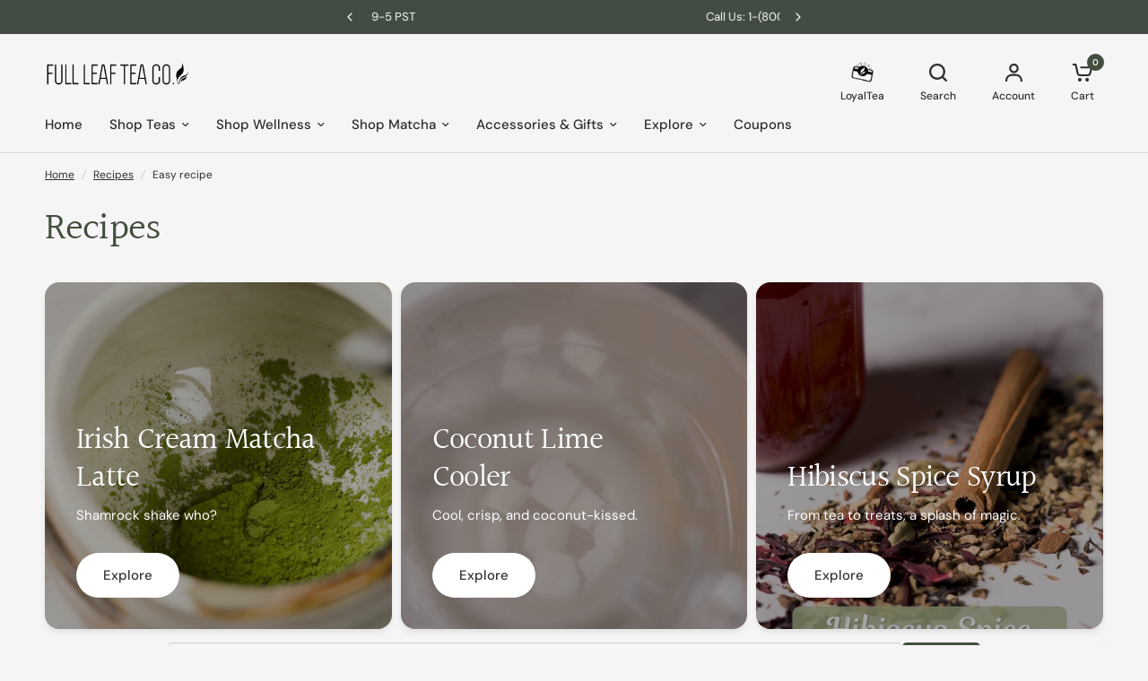

--- FILE ---
content_type: text/css
request_url: https://fullleafteacompany.com/cdn/shop/t/563/assets/page-header.css?v=88125070664203455111768496775
body_size: -343
content:
.page-header--tags a{transition:all .25s cubic-bezier(.104,.204,.492,1)}.page-header--tags a{display:inline-flex;white-space:nowrap;font-size:.8125rem;padding:5px 15px;height:31px;border-radius:var(--button-border-radius, 6px);align-items:center;font-weight:500;margin:0 2px 2px 0;line-height:1;background:rgba(var(--color-body-rgb),.05);color:rgba(var(--color-body-rgb),.8)}.page-header--tags a:hover,.page-header--tags a.active{color:#fff;background:var(--color-accent)}.breadcrumbs-section+.page-header-section .page-header{padding-top:10px}.page-header{padding:25px 0}.page-header h1{margin-bottom:10px}.page-header p{margin-bottom:0}.page-header--tags{margin-top:20px}
/*# sourceMappingURL=/cdn/shop/t/563/assets/page-header.css.map?v=88125070664203455111768496775 */


--- FILE ---
content_type: text/css
request_url: https://fullleafteacompany.com/cdn/shop/t/563/assets/gallery.css?v=26583585986261353391768496775
body_size: 62
content:
.gallery--item{isolation:isolate;border-radius:var(--block-border-radius, 16px)}.gallery--item{box-shadow:var(--block-shadows)}.gallery{display:block}.gallery--inner{display:grid}@media only screen and (min-width: 768px){.gallery--inner{grid-template-columns:repeat(var(--gallery-columns),1fr)}}.gallery--inner.column-spacing--none .gallery--item{border-radius:0}.gallery--item{position:relative;overflow:hidden}.gallery--item .thb-placeholder svg{padding:30px}.gallery--item figure{position:relative;width:100%;overflow:hidden}.gallery--item figure:after{content:"";position:absolute;bottom:0;left:0;width:100%;height:100%;z-index:11;background:rgba(var(--overlay-color-rgb),var(--overlay-opacity))}.gallery--item .gallery__video{position:absolute;top:0;left:0;right:0;bottom:0;pointer-events:none}.gallery--item .gallery__video video{height:100%;width:100%;object-fit:cover}.gallery--item-content{position:absolute;top:0;left:0;width:100%;height:100%;z-index:20;display:flex;padding:25px;color:#fff}@media only screen and (min-width: 1068px){.gallery--item-content{padding:35px}}@media only screen and (min-width: 1440px){.gallery--item-content{padding:45px}}.gallery--item-content.content-top-left{justify-content:flex-start;align-items:flex-start}.gallery--item-content.content-top-center{justify-content:center;align-items:flex-start}.gallery--item-content.content-top-right{justify-content:flex-end;align-items:flex-start}.gallery--item-content.content-middle-left{justify-content:flex-start;align-items:center}.gallery--item-content.content-middle-center{justify-content:center;align-items:center}.gallery--item-content.content-middle-right{justify-content:flex-end;align-items:center}.gallery--item-content.content-bottom-left{justify-content:flex-start;align-items:flex-end}.gallery--item-content.content-bottom-center{justify-content:center;align-items:flex-end}.gallery--item-content.content-bottom-right{justify-content:flex-end;align-items:flex-end}.gallery--item-content h4{color:inherit;margin-bottom:8px}.gallery--item-content h4+.button{margin-top:20px}.gallery--item-content p{margin-bottom:30px}.gallery--item-content p.subheading{font-size:.75rem;margin-bottom:15px}@media only screen and (min-width: 1068px){.gallery--item-content .description-size--small{font-size:.9375rem}}@media only screen and (min-width: 1068px){.gallery--item-content .description-size--large{font-size:1.25rem}}.gallery--item-content .description-size p{font-size:inherit}@media only screen and (min-width: 768px){.gallery--item-content>div{max-width:90%}}.gallery--item-content>div>*:last-child{margin-bottom:0}.gallery--item-content .button,.gallery--item-content .text-button{position:relative;z-index:22}.gallery--item-content-link{position:absolute;top:0;left:0;width:100%;height:100%;z-index:21}@media only screen and (max-width: 767px){.gallery.swipe-on-mobile .gallery--inner{grid-auto-flow:column;grid-auto-columns:minmax(calc(90vw - 15px),1fr);overflow-x:auto;grid-template-columns:repeat(auto-fill,minmax(calc(90vw - 15px),1fr));scroll-snap-type:x mandatory;scrollbar-width:none}.gallery.swipe-on-mobile .gallery--inner::-webkit-scrollbar{display:none}.gallery.swipe-on-mobile .gallery--inner .gallery--item{scroll-snap-align:center;scroll-snap-stop:always}.row .gallery.swipe-on-mobile .gallery--inner{margin:0 -15px;width:calc(100% + 30px)}}
/*# sourceMappingURL=/cdn/shop/t/563/assets/gallery.css.map?v=26583585986261353391768496775 */


--- FILE ---
content_type: text/javascript; charset=utf-8
request_url: https://fullleafteacompany.com/en-ca/cart.js?v=716931
body_size: -348
content:
{"token":"hWN7yy6HfxRF6HF5BRf96Pfl?key=4540a3af07b8d3f00e81a029a90b674c","note":"","attributes":{},"original_total_price":0,"total_price":0,"total_discount":0,"total_weight":0.0,"item_count":0,"items":[],"requires_shipping":false,"currency":"CAD","items_subtotal_price":0,"cart_level_discount_applications":[],"discount_codes":[]}

--- FILE ---
content_type: text/javascript
request_url: https://fullleafteacompany.com/cdn/shop/t/563/assets/gallery.js?v=58756531785782864281768496775
body_size: -389
content:
if(!customElements.get("theme-gallery")){class ThemeGallery extends HTMLElement{constructor(){super()}connectedCallback(){this.galleryVideoList=Array.from(this.querySelectorAll(".gallery--item .gallery__video")),this.hoverPlayList=this.galleryVideoList.filter(item=>item.classList.contains("hover-play")&&item),this.autoPlayList=this.galleryVideoList.filter(item=>!item.classList.contains("hover-play")&&item),this.autoPlayList.forEach((item,i)=>{item.querySelector("video").play()}),this.setHoverPlayList()}setHoverPlayList(){this.hoverPlayList.forEach((item,i)=>{item.querySelector("video").currentTime=.1,item.parentElement.addEventListener("mouseenter",()=>this.playVideo(item)),item.parentElement.addEventListener("mouseleave",()=>this.pauseVideo(item))})}playVideo(videoContainer){videoContainer.querySelector("video").play()}pauseVideo(videoContainer){videoContainer.querySelector("video").pause()}}customElements.define("theme-gallery",ThemeGallery)}
//# sourceMappingURL=/cdn/shop/t/563/assets/gallery.js.map?v=58756531785782864281768496775


--- FILE ---
content_type: text/javascript; charset=utf-8
request_url: https://fullleafteacompany.com/en-ca/cart/update.js
body_size: 502
content:
{"token":"hWN7yy6HfxRF6HF5BRf96Pfl?key=4540a3af07b8d3f00e81a029a90b674c","note":null,"attributes":{},"original_total_price":0,"total_price":0,"total_discount":0,"total_weight":0.0,"item_count":0,"items":[],"requires_shipping":false,"currency":"CAD","items_subtotal_price":0,"cart_level_discount_applications":[],"discount_codes":[],"items_changelog":{"added":[]}}

--- FILE ---
content_type: text/javascript
request_url: https://fullleafteacompany.com/cdn/shop/t/563/assets/variant-swatches.js?v=80054367555498224311768496775
body_size: 597
content:
if(document.addEventListener("DOMContentLoaded",function(){function applyStickyStyles(){document.querySelectorAll(".variant-selects--sticky .variations").forEach(function(element){element.style.overflowX="auto",element.style.overflowY="hidden",element.style.display="flex",element.style.flexWrap="nowrap",element.style.webkitOverflowScrolling="touch",element.style.scrollbarWidth="thin",element.style.scrollbarColor="#888 #f1f1f1",element.style.cursor="grab",element.style.userSelect="none"}),document.querySelectorAll(".variant-selects--sticky .product-form__input--block").forEach(function(element){element.style.overflow="visible",element.style.display="flex",element.style.flexWrap="nowrap"});const style=document.createElement("style");style.textContent=`
      .variant-selects--sticky .variations::-webkit-scrollbar {
        height: 6px;
      }
      .variant-selects--sticky .variations::-webkit-scrollbar-thumb {
        background-color: #888;
        border-radius: 3px;
      }
      .variant-selects--sticky .variations::-webkit-scrollbar-track {
        background-color: #f1f1f1;
      }
    `,document.head.appendChild(style),document.querySelectorAll('.variant-selects--sticky .product-form__input--block input[type="radio"] + label').forEach(function(label){label.style.height="auto",label.style.minHeight="110px",label.style.width="155px",label.style.flex="0 0 auto",label.style.display="flex",label.style.flexDirection="column",label.style.justifyContent="center",label.style.alignItems="center",label.style.userSelect="none",label.style.boxShadow="0px 2px 5px rgba(0, 0, 0, 0.2)",label.style.border="1px solid lightgrey",label.style.padding="10px",label.style.boxSizing="border-box"}),document.querySelectorAll(".variant-selects--sticky fieldset").forEach(fieldset=>{fieldset.style.overflow="visible"}),document.querySelectorAll(".variant-selects--sticky .variations label span strong").forEach(function(strongTag){(!strongTag.nextElementSibling||strongTag.nextElementSibling.tagName!=="BR")&&strongTag.insertAdjacentHTML("afterend","<br>")})}function removeSizeLabel(){const variantSelects=document.querySelector(".variant-selects--sticky");if(variantSelects){const sizeLabel=variantSelects.querySelector(".form__label");sizeLabel&&sizeLabel.remove()}}function applyDragScroll(){document.querySelectorAll(".variant-selects--sticky .variations").forEach(ele=>{let isDown=!1,startX,scrollLeft,movedSignificantly=!1;ele.addEventListener("pointerdown",e=>{isDown=!0,ele.style.cursor="grabbing",startX=e.pageX-ele.offsetLeft,scrollLeft=ele.scrollLeft,movedSignificantly=!1}),ele.addEventListener("pointerleave",()=>{isDown=!1,ele.style.cursor="grab"}),ele.addEventListener("pointerup",()=>{isDown=!1,ele.style.cursor="grab",setTimeout(()=>{movedSignificantly=!1},0)}),ele.addEventListener("pointermove",e=>{if(!isDown)return;e.preventDefault();const x=e.pageX-ele.offsetLeft,walk=(x-startX)*2;ele.scrollLeft=scrollLeft-walk,Math.abs(x-startX)>5&&(movedSignificantly=!0)}),ele.addEventListener("click",e=>{movedSignificantly&&(e.preventDefault(),e.stopPropagation())},!0)})}function applyAllChanges(){applyStickyStyles(),removeSizeLabel(),applyDragScroll()}applyAllChanges();const observer=new MutationObserver(function(mutations){mutations.forEach(function(mutation){if(mutation.type==="childList"){const addedNodes=mutation.addedNodes;for(let i=0;i<addedNodes.length;i++)if(addedNodes[i].nodeType===Node.ELEMENT_NODE&&(addedNodes[i].querySelector(".variant-selects--sticky")||addedNodes[i].classList.contains("variant-selects--sticky"))){applyAllChanges();break}}})}),config={childList:!0,subtree:!0};observer.observe(document.body,config)}),window.innerWidth<=768){const processMutations=mutationsList=>{mutationsList.forEach(mutation=>{mutation.type==="childList"&&mutation.addedNodes.forEach(node=>{node.nodeType===Node.ELEMENT_NODE&&processNode(node)})})},processNode=node=>{insertBreakAfterStrong(node),applyCustomStyles(node),node.children.length>0&&Array.from(node.children).forEach(child=>{processNode(child)})},insertBreakAfterStrong=node=>{node.matches("label > span > strong")&&node.insertAdjacentHTML("afterend","<br>")},applyCustomStyles=node=>{node.tagName==="LABEL"&&node.parentNode.tagName==="FIELDSET"&&(node.style.cssText+="height: auto !important; min-height: 110px !important; width: 155px !important;"),node.classList.contains("variations")&&(node.style.cssText+="overflow-x: auto !important; overflow-y: hidden !important;"),node.matches(".product-form__input.product-form__input--block")&&(node.style.cssText+="flex-wrap: nowrap !important; overflow: visible !important;")};new MutationObserver(processMutations).observe(document.body,{childList:!0,subtree:!0}),document.querySelector(".form__label")?.remove()}
//# sourceMappingURL=/cdn/shop/t/563/assets/variant-swatches.js.map?v=80054367555498224311768496775
